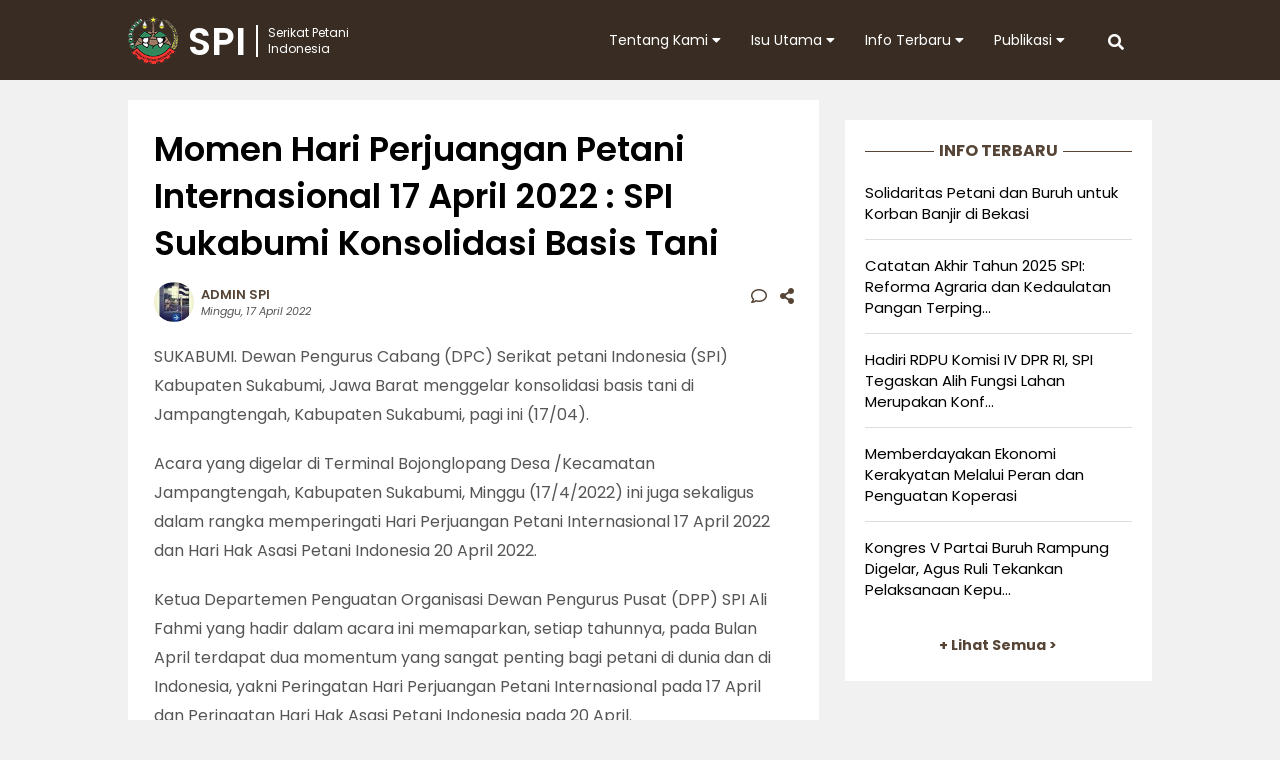

--- FILE ---
content_type: text/html; charset=UTF-8
request_url: https://spi.or.id/momen-hari-perjuangan-petani-internasional-17-april-2022-spi-sukabumi-konsolidasi-basis-tani/
body_size: 15490
content:
<!DOCTYPE html>
<html>
<head>
	<meta http-equiv="X-UA-Compatible" content="IE=edge,chrome=1">
	<meta name="viewport" content="width=device-width, initial-scale=1, maximum-scale=1">
	<!-- leave this for stats -->
	<link rel="profile" href="http://gmpg.org/xfn/11" />
	<link rel="stylesheet" type="text/css" href="https://spi.or.id/wp-content/themes/petani-v2/style.css"/>
	<link rel="stylesheet" type="text/css" href="https://spi.or.id/wp-content/themes/petani-v2/fontawesome/css/all.min.css">
	<link rel="stylesheet" href="https://fonts.googleapis.com/css2?family=Poppins:ital,wght@0,300;0,400;0,600;0,700;1,300;1,400;1,600;1,700&display=swap">	
	<meta name='robots' content='index, follow, max-image-preview:large, max-snippet:-1, max-video-preview:-1' />

	<!-- This site is optimized with the Yoast SEO plugin v26.8 - https://yoast.com/product/yoast-seo-wordpress/ -->
	<title>Momen Hari Perjuangan Petani Internasional 17 April 2022 : SPI Sukabumi Konsolidasi Basis Tani - Serikat Petani Indonesia</title>
	<link rel="canonical" href="https://spi.or.id/momen-hari-perjuangan-petani-internasional-17-april-2022-spi-sukabumi-konsolidasi-basis-tani/" />
	<meta property="og:locale" content="id_ID" />
	<meta property="og:type" content="article" />
	<meta property="og:title" content="Momen Hari Perjuangan Petani Internasional 17 April 2022 : SPI Sukabumi Konsolidasi Basis Tani - Serikat Petani Indonesia" />
	<meta property="og:description" content="SUKABUMI. Dewan Pengurus Cabang (DPC) Serikat petani Indonesia (SPI) Kabupaten Sukabumi, Jawa Barat menggelar konsolidasi basis tani di Jampangtengah, Kabupaten Sukabumi, pagi ini (17/04). Acara yang digelar di Terminal Bojonglopang Desa /Kecamatan Jampangtengah, Kabupaten Sukabumi, Minggu (17/4/2022) ini juga sekaligus dalam rangka memperingati Hari Perjuangan Petani Internasional 17 April 2022 dan Hari Hak Asasi Petani [&hellip;]" />
	<meta property="og:url" content="https://spi.or.id/momen-hari-perjuangan-petani-internasional-17-april-2022-spi-sukabumi-konsolidasi-basis-tani/" />
	<meta property="og:site_name" content="Serikat Petani Indonesia" />
	<meta property="article:publisher" content="https://www.facebook.com/serikat.petani.indonesia/" />
	<meta property="article:published_time" content="2022-04-17T04:17:00+00:00" />
	<meta property="article:modified_time" content="2022-04-18T05:13:46+00:00" />
	<meta property="og:image" content="https://spi.or.id/wp-content/uploads/2022/04/WhatsApp-Image-2022-04-17-at-7.59.00-PM.jpeg" />
	<meta property="og:image:width" content="1600" />
	<meta property="og:image:height" content="1200" />
	<meta property="og:image:type" content="image/jpeg" />
	<meta name="author" content="admin SPI" />
	<meta name="twitter:card" content="summary_large_image" />
	<meta name="twitter:creator" content="@spipetani" />
	<meta name="twitter:site" content="@spipetani" />
	<meta name="twitter:label1" content="Ditulis oleh" />
	<meta name="twitter:data1" content="admin SPI" />
	<meta name="twitter:label2" content="Estimasi waktu membaca" />
	<meta name="twitter:data2" content="3 menit" />
	<script type="application/ld+json" class="yoast-schema-graph">{"@context":"https://schema.org","@graph":[{"@type":"Article","@id":"https://spi.or.id/momen-hari-perjuangan-petani-internasional-17-april-2022-spi-sukabumi-konsolidasi-basis-tani/#article","isPartOf":{"@id":"https://spi.or.id/momen-hari-perjuangan-petani-internasional-17-april-2022-spi-sukabumi-konsolidasi-basis-tani/"},"author":{"name":"admin SPI","@id":"https://spi.or.id/#/schema/person/2dee724d76b5db0dbf197a6a1357c5c7"},"headline":"Momen Hari Perjuangan Petani Internasional 17 April 2022 : SPI Sukabumi Konsolidasi Basis Tani","datePublished":"2022-04-17T04:17:00+00:00","dateModified":"2022-04-18T05:13:46+00:00","mainEntityOfPage":{"@id":"https://spi.or.id/momen-hari-perjuangan-petani-internasional-17-april-2022-spi-sukabumi-konsolidasi-basis-tani/"},"wordCount":370,"commentCount":0,"publisher":{"@id":"https://spi.or.id/#organization"},"image":{"@id":"https://spi.or.id/momen-hari-perjuangan-petani-internasional-17-april-2022-spi-sukabumi-konsolidasi-basis-tani/#primaryimage"},"thumbnailUrl":"https://spi.or.id/wp-content/uploads/2022/04/WhatsApp-Image-2022-04-17-at-7.59.00-PM.jpeg","articleSection":["Artikel"],"inLanguage":"id","potentialAction":[{"@type":"CommentAction","name":"Comment","target":["https://spi.or.id/momen-hari-perjuangan-petani-internasional-17-april-2022-spi-sukabumi-konsolidasi-basis-tani/#respond"]}]},{"@type":"WebPage","@id":"https://spi.or.id/momen-hari-perjuangan-petani-internasional-17-april-2022-spi-sukabumi-konsolidasi-basis-tani/","url":"https://spi.or.id/momen-hari-perjuangan-petani-internasional-17-april-2022-spi-sukabumi-konsolidasi-basis-tani/","name":"Momen Hari Perjuangan Petani Internasional 17 April 2022 : SPI Sukabumi Konsolidasi Basis Tani - Serikat Petani Indonesia","isPartOf":{"@id":"https://spi.or.id/#website"},"primaryImageOfPage":{"@id":"https://spi.or.id/momen-hari-perjuangan-petani-internasional-17-april-2022-spi-sukabumi-konsolidasi-basis-tani/#primaryimage"},"image":{"@id":"https://spi.or.id/momen-hari-perjuangan-petani-internasional-17-april-2022-spi-sukabumi-konsolidasi-basis-tani/#primaryimage"},"thumbnailUrl":"https://spi.or.id/wp-content/uploads/2022/04/WhatsApp-Image-2022-04-17-at-7.59.00-PM.jpeg","datePublished":"2022-04-17T04:17:00+00:00","dateModified":"2022-04-18T05:13:46+00:00","breadcrumb":{"@id":"https://spi.or.id/momen-hari-perjuangan-petani-internasional-17-april-2022-spi-sukabumi-konsolidasi-basis-tani/#breadcrumb"},"inLanguage":"id","potentialAction":[{"@type":"ReadAction","target":["https://spi.or.id/momen-hari-perjuangan-petani-internasional-17-april-2022-spi-sukabumi-konsolidasi-basis-tani/"]}]},{"@type":"ImageObject","inLanguage":"id","@id":"https://spi.or.id/momen-hari-perjuangan-petani-internasional-17-april-2022-spi-sukabumi-konsolidasi-basis-tani/#primaryimage","url":"https://spi.or.id/wp-content/uploads/2022/04/WhatsApp-Image-2022-04-17-at-7.59.00-PM.jpeg","contentUrl":"https://spi.or.id/wp-content/uploads/2022/04/WhatsApp-Image-2022-04-17-at-7.59.00-PM.jpeg","width":1600,"height":1200},{"@type":"BreadcrumbList","@id":"https://spi.or.id/momen-hari-perjuangan-petani-internasional-17-april-2022-spi-sukabumi-konsolidasi-basis-tani/#breadcrumb","itemListElement":[{"@type":"ListItem","position":1,"name":"Home","item":"https://spi.or.id/"},{"@type":"ListItem","position":2,"name":"Momen Hari Perjuangan Petani Internasional 17 April 2022 : SPI Sukabumi Konsolidasi Basis Tani"}]},{"@type":"WebSite","@id":"https://spi.or.id/#website","url":"https://spi.or.id/","name":"Serikat Petani Indonesia","description":"","publisher":{"@id":"https://spi.or.id/#organization"},"potentialAction":[{"@type":"SearchAction","target":{"@type":"EntryPoint","urlTemplate":"https://spi.or.id/?s={search_term_string}"},"query-input":{"@type":"PropertyValueSpecification","valueRequired":true,"valueName":"search_term_string"}}],"inLanguage":"id"},{"@type":"Organization","@id":"https://spi.or.id/#organization","name":"Serikat Petani Indonesia","url":"https://spi.or.id/","logo":{"@type":"ImageObject","inLanguage":"id","@id":"https://spi.or.id/#/schema/logo/image/","url":"https://spi.or.id/wp-content/uploads/2015/09/logo-spi-400x400-sq.jpg","contentUrl":"https://spi.or.id/wp-content/uploads/2015/09/logo-spi-400x400-sq.jpg","width":400,"height":400,"caption":"Serikat Petani Indonesia"},"image":{"@id":"https://spi.or.id/#/schema/logo/image/"},"sameAs":["https://www.facebook.com/serikat.petani.indonesia/","https://x.com/spipetani","http://instagram.com/spipetani","https://www.youtube.com/user/dokumentasiSPI"]},{"@type":"Person","@id":"https://spi.or.id/#/schema/person/2dee724d76b5db0dbf197a6a1357c5c7","name":"admin SPI","image":{"@type":"ImageObject","inLanguage":"id","@id":"https://spi.or.id/#/schema/person/image/","url":"https://secure.gravatar.com/avatar/b9a5caf784afa7e01a973de79a70e2015e2806f16f4685cbdf664ed60d492256?s=96&d=mm&r=g","contentUrl":"https://secure.gravatar.com/avatar/b9a5caf784afa7e01a973de79a70e2015e2806f16f4685cbdf664ed60d492256?s=96&d=mm&r=g","caption":"admin SPI"},"sameAs":["https://spi.or.id"],"url":"https://spi.or.id/author/adied/"}]}</script>
	<!-- / Yoast SEO plugin. -->


<link rel="alternate" title="oEmbed (JSON)" type="application/json+oembed" href="https://spi.or.id/wp-json/oembed/1.0/embed?url=https%3A%2F%2Fspi.or.id%2Fmomen-hari-perjuangan-petani-internasional-17-april-2022-spi-sukabumi-konsolidasi-basis-tani%2F" />
<link rel="alternate" title="oEmbed (XML)" type="text/xml+oembed" href="https://spi.or.id/wp-json/oembed/1.0/embed?url=https%3A%2F%2Fspi.or.id%2Fmomen-hari-perjuangan-petani-internasional-17-april-2022-spi-sukabumi-konsolidasi-basis-tani%2F&#038;format=xml" />
<style id='wp-img-auto-sizes-contain-inline-css' type='text/css'>
img:is([sizes=auto i],[sizes^="auto," i]){contain-intrinsic-size:3000px 1500px}
/*# sourceURL=wp-img-auto-sizes-contain-inline-css */
</style>
<style id='wp-block-library-inline-css' type='text/css'>
:root{--wp-block-synced-color:#7a00df;--wp-block-synced-color--rgb:122,0,223;--wp-bound-block-color:var(--wp-block-synced-color);--wp-editor-canvas-background:#ddd;--wp-admin-theme-color:#007cba;--wp-admin-theme-color--rgb:0,124,186;--wp-admin-theme-color-darker-10:#006ba1;--wp-admin-theme-color-darker-10--rgb:0,107,160.5;--wp-admin-theme-color-darker-20:#005a87;--wp-admin-theme-color-darker-20--rgb:0,90,135;--wp-admin-border-width-focus:2px}@media (min-resolution:192dpi){:root{--wp-admin-border-width-focus:1.5px}}.wp-element-button{cursor:pointer}:root .has-very-light-gray-background-color{background-color:#eee}:root .has-very-dark-gray-background-color{background-color:#313131}:root .has-very-light-gray-color{color:#eee}:root .has-very-dark-gray-color{color:#313131}:root .has-vivid-green-cyan-to-vivid-cyan-blue-gradient-background{background:linear-gradient(135deg,#00d084,#0693e3)}:root .has-purple-crush-gradient-background{background:linear-gradient(135deg,#34e2e4,#4721fb 50%,#ab1dfe)}:root .has-hazy-dawn-gradient-background{background:linear-gradient(135deg,#faaca8,#dad0ec)}:root .has-subdued-olive-gradient-background{background:linear-gradient(135deg,#fafae1,#67a671)}:root .has-atomic-cream-gradient-background{background:linear-gradient(135deg,#fdd79a,#004a59)}:root .has-nightshade-gradient-background{background:linear-gradient(135deg,#330968,#31cdcf)}:root .has-midnight-gradient-background{background:linear-gradient(135deg,#020381,#2874fc)}:root{--wp--preset--font-size--normal:16px;--wp--preset--font-size--huge:42px}.has-regular-font-size{font-size:1em}.has-larger-font-size{font-size:2.625em}.has-normal-font-size{font-size:var(--wp--preset--font-size--normal)}.has-huge-font-size{font-size:var(--wp--preset--font-size--huge)}.has-text-align-center{text-align:center}.has-text-align-left{text-align:left}.has-text-align-right{text-align:right}.has-fit-text{white-space:nowrap!important}#end-resizable-editor-section{display:none}.aligncenter{clear:both}.items-justified-left{justify-content:flex-start}.items-justified-center{justify-content:center}.items-justified-right{justify-content:flex-end}.items-justified-space-between{justify-content:space-between}.screen-reader-text{border:0;clip-path:inset(50%);height:1px;margin:-1px;overflow:hidden;padding:0;position:absolute;width:1px;word-wrap:normal!important}.screen-reader-text:focus{background-color:#ddd;clip-path:none;color:#444;display:block;font-size:1em;height:auto;left:5px;line-height:normal;padding:15px 23px 14px;text-decoration:none;top:5px;width:auto;z-index:100000}html :where(.has-border-color){border-style:solid}html :where([style*=border-top-color]){border-top-style:solid}html :where([style*=border-right-color]){border-right-style:solid}html :where([style*=border-bottom-color]){border-bottom-style:solid}html :where([style*=border-left-color]){border-left-style:solid}html :where([style*=border-width]){border-style:solid}html :where([style*=border-top-width]){border-top-style:solid}html :where([style*=border-right-width]){border-right-style:solid}html :where([style*=border-bottom-width]){border-bottom-style:solid}html :where([style*=border-left-width]){border-left-style:solid}html :where(img[class*=wp-image-]){height:auto;max-width:100%}:where(figure){margin:0 0 1em}html :where(.is-position-sticky){--wp-admin--admin-bar--position-offset:var(--wp-admin--admin-bar--height,0px)}@media screen and (max-width:600px){html :where(.is-position-sticky){--wp-admin--admin-bar--position-offset:0px}}

/*# sourceURL=wp-block-library-inline-css */
</style><style id='wp-block-image-inline-css' type='text/css'>
.wp-block-image>a,.wp-block-image>figure>a{display:inline-block}.wp-block-image img{box-sizing:border-box;height:auto;max-width:100%;vertical-align:bottom}@media not (prefers-reduced-motion){.wp-block-image img.hide{visibility:hidden}.wp-block-image img.show{animation:show-content-image .4s}}.wp-block-image[style*=border-radius] img,.wp-block-image[style*=border-radius]>a{border-radius:inherit}.wp-block-image.has-custom-border img{box-sizing:border-box}.wp-block-image.aligncenter{text-align:center}.wp-block-image.alignfull>a,.wp-block-image.alignwide>a{width:100%}.wp-block-image.alignfull img,.wp-block-image.alignwide img{height:auto;width:100%}.wp-block-image .aligncenter,.wp-block-image .alignleft,.wp-block-image .alignright,.wp-block-image.aligncenter,.wp-block-image.alignleft,.wp-block-image.alignright{display:table}.wp-block-image .aligncenter>figcaption,.wp-block-image .alignleft>figcaption,.wp-block-image .alignright>figcaption,.wp-block-image.aligncenter>figcaption,.wp-block-image.alignleft>figcaption,.wp-block-image.alignright>figcaption{caption-side:bottom;display:table-caption}.wp-block-image .alignleft{float:left;margin:.5em 1em .5em 0}.wp-block-image .alignright{float:right;margin:.5em 0 .5em 1em}.wp-block-image .aligncenter{margin-left:auto;margin-right:auto}.wp-block-image :where(figcaption){margin-bottom:1em;margin-top:.5em}.wp-block-image.is-style-circle-mask img{border-radius:9999px}@supports ((-webkit-mask-image:none) or (mask-image:none)) or (-webkit-mask-image:none){.wp-block-image.is-style-circle-mask img{border-radius:0;-webkit-mask-image:url('data:image/svg+xml;utf8,<svg viewBox="0 0 100 100" xmlns="http://www.w3.org/2000/svg"><circle cx="50" cy="50" r="50"/></svg>');mask-image:url('data:image/svg+xml;utf8,<svg viewBox="0 0 100 100" xmlns="http://www.w3.org/2000/svg"><circle cx="50" cy="50" r="50"/></svg>');mask-mode:alpha;-webkit-mask-position:center;mask-position:center;-webkit-mask-repeat:no-repeat;mask-repeat:no-repeat;-webkit-mask-size:contain;mask-size:contain}}:root :where(.wp-block-image.is-style-rounded img,.wp-block-image .is-style-rounded img){border-radius:9999px}.wp-block-image figure{margin:0}.wp-lightbox-container{display:flex;flex-direction:column;position:relative}.wp-lightbox-container img{cursor:zoom-in}.wp-lightbox-container img:hover+button{opacity:1}.wp-lightbox-container button{align-items:center;backdrop-filter:blur(16px) saturate(180%);background-color:#5a5a5a40;border:none;border-radius:4px;cursor:zoom-in;display:flex;height:20px;justify-content:center;opacity:0;padding:0;position:absolute;right:16px;text-align:center;top:16px;width:20px;z-index:100}@media not (prefers-reduced-motion){.wp-lightbox-container button{transition:opacity .2s ease}}.wp-lightbox-container button:focus-visible{outline:3px auto #5a5a5a40;outline:3px auto -webkit-focus-ring-color;outline-offset:3px}.wp-lightbox-container button:hover{cursor:pointer;opacity:1}.wp-lightbox-container button:focus{opacity:1}.wp-lightbox-container button:focus,.wp-lightbox-container button:hover,.wp-lightbox-container button:not(:hover):not(:active):not(.has-background){background-color:#5a5a5a40;border:none}.wp-lightbox-overlay{box-sizing:border-box;cursor:zoom-out;height:100vh;left:0;overflow:hidden;position:fixed;top:0;visibility:hidden;width:100%;z-index:100000}.wp-lightbox-overlay .close-button{align-items:center;cursor:pointer;display:flex;justify-content:center;min-height:40px;min-width:40px;padding:0;position:absolute;right:calc(env(safe-area-inset-right) + 16px);top:calc(env(safe-area-inset-top) + 16px);z-index:5000000}.wp-lightbox-overlay .close-button:focus,.wp-lightbox-overlay .close-button:hover,.wp-lightbox-overlay .close-button:not(:hover):not(:active):not(.has-background){background:none;border:none}.wp-lightbox-overlay .lightbox-image-container{height:var(--wp--lightbox-container-height);left:50%;overflow:hidden;position:absolute;top:50%;transform:translate(-50%,-50%);transform-origin:top left;width:var(--wp--lightbox-container-width);z-index:9999999999}.wp-lightbox-overlay .wp-block-image{align-items:center;box-sizing:border-box;display:flex;height:100%;justify-content:center;margin:0;position:relative;transform-origin:0 0;width:100%;z-index:3000000}.wp-lightbox-overlay .wp-block-image img{height:var(--wp--lightbox-image-height);min-height:var(--wp--lightbox-image-height);min-width:var(--wp--lightbox-image-width);width:var(--wp--lightbox-image-width)}.wp-lightbox-overlay .wp-block-image figcaption{display:none}.wp-lightbox-overlay button{background:none;border:none}.wp-lightbox-overlay .scrim{background-color:#fff;height:100%;opacity:.9;position:absolute;width:100%;z-index:2000000}.wp-lightbox-overlay.active{visibility:visible}@media not (prefers-reduced-motion){.wp-lightbox-overlay.active{animation:turn-on-visibility .25s both}.wp-lightbox-overlay.active img{animation:turn-on-visibility .35s both}.wp-lightbox-overlay.show-closing-animation:not(.active){animation:turn-off-visibility .35s both}.wp-lightbox-overlay.show-closing-animation:not(.active) img{animation:turn-off-visibility .25s both}.wp-lightbox-overlay.zoom.active{animation:none;opacity:1;visibility:visible}.wp-lightbox-overlay.zoom.active .lightbox-image-container{animation:lightbox-zoom-in .4s}.wp-lightbox-overlay.zoom.active .lightbox-image-container img{animation:none}.wp-lightbox-overlay.zoom.active .scrim{animation:turn-on-visibility .4s forwards}.wp-lightbox-overlay.zoom.show-closing-animation:not(.active){animation:none}.wp-lightbox-overlay.zoom.show-closing-animation:not(.active) .lightbox-image-container{animation:lightbox-zoom-out .4s}.wp-lightbox-overlay.zoom.show-closing-animation:not(.active) .lightbox-image-container img{animation:none}.wp-lightbox-overlay.zoom.show-closing-animation:not(.active) .scrim{animation:turn-off-visibility .4s forwards}}@keyframes show-content-image{0%{visibility:hidden}99%{visibility:hidden}to{visibility:visible}}@keyframes turn-on-visibility{0%{opacity:0}to{opacity:1}}@keyframes turn-off-visibility{0%{opacity:1;visibility:visible}99%{opacity:0;visibility:visible}to{opacity:0;visibility:hidden}}@keyframes lightbox-zoom-in{0%{transform:translate(calc((-100vw + var(--wp--lightbox-scrollbar-width))/2 + var(--wp--lightbox-initial-left-position)),calc(-50vh + var(--wp--lightbox-initial-top-position))) scale(var(--wp--lightbox-scale))}to{transform:translate(-50%,-50%) scale(1)}}@keyframes lightbox-zoom-out{0%{transform:translate(-50%,-50%) scale(1);visibility:visible}99%{visibility:visible}to{transform:translate(calc((-100vw + var(--wp--lightbox-scrollbar-width))/2 + var(--wp--lightbox-initial-left-position)),calc(-50vh + var(--wp--lightbox-initial-top-position))) scale(var(--wp--lightbox-scale));visibility:hidden}}
/*# sourceURL=https://spi.or.id/wp-includes/blocks/image/style.min.css */
</style>
<style id='wp-block-image-theme-inline-css' type='text/css'>
:root :where(.wp-block-image figcaption){color:#555;font-size:13px;text-align:center}.is-dark-theme :root :where(.wp-block-image figcaption){color:#ffffffa6}.wp-block-image{margin:0 0 1em}
/*# sourceURL=https://spi.or.id/wp-includes/blocks/image/theme.min.css */
</style>
<style id='global-styles-inline-css' type='text/css'>
:root{--wp--preset--aspect-ratio--square: 1;--wp--preset--aspect-ratio--4-3: 4/3;--wp--preset--aspect-ratio--3-4: 3/4;--wp--preset--aspect-ratio--3-2: 3/2;--wp--preset--aspect-ratio--2-3: 2/3;--wp--preset--aspect-ratio--16-9: 16/9;--wp--preset--aspect-ratio--9-16: 9/16;--wp--preset--color--black: #000000;--wp--preset--color--cyan-bluish-gray: #abb8c3;--wp--preset--color--white: #ffffff;--wp--preset--color--pale-pink: #f78da7;--wp--preset--color--vivid-red: #cf2e2e;--wp--preset--color--luminous-vivid-orange: #ff6900;--wp--preset--color--luminous-vivid-amber: #fcb900;--wp--preset--color--light-green-cyan: #7bdcb5;--wp--preset--color--vivid-green-cyan: #00d084;--wp--preset--color--pale-cyan-blue: #8ed1fc;--wp--preset--color--vivid-cyan-blue: #0693e3;--wp--preset--color--vivid-purple: #9b51e0;--wp--preset--gradient--vivid-cyan-blue-to-vivid-purple: linear-gradient(135deg,rgb(6,147,227) 0%,rgb(155,81,224) 100%);--wp--preset--gradient--light-green-cyan-to-vivid-green-cyan: linear-gradient(135deg,rgb(122,220,180) 0%,rgb(0,208,130) 100%);--wp--preset--gradient--luminous-vivid-amber-to-luminous-vivid-orange: linear-gradient(135deg,rgb(252,185,0) 0%,rgb(255,105,0) 100%);--wp--preset--gradient--luminous-vivid-orange-to-vivid-red: linear-gradient(135deg,rgb(255,105,0) 0%,rgb(207,46,46) 100%);--wp--preset--gradient--very-light-gray-to-cyan-bluish-gray: linear-gradient(135deg,rgb(238,238,238) 0%,rgb(169,184,195) 100%);--wp--preset--gradient--cool-to-warm-spectrum: linear-gradient(135deg,rgb(74,234,220) 0%,rgb(151,120,209) 20%,rgb(207,42,186) 40%,rgb(238,44,130) 60%,rgb(251,105,98) 80%,rgb(254,248,76) 100%);--wp--preset--gradient--blush-light-purple: linear-gradient(135deg,rgb(255,206,236) 0%,rgb(152,150,240) 100%);--wp--preset--gradient--blush-bordeaux: linear-gradient(135deg,rgb(254,205,165) 0%,rgb(254,45,45) 50%,rgb(107,0,62) 100%);--wp--preset--gradient--luminous-dusk: linear-gradient(135deg,rgb(255,203,112) 0%,rgb(199,81,192) 50%,rgb(65,88,208) 100%);--wp--preset--gradient--pale-ocean: linear-gradient(135deg,rgb(255,245,203) 0%,rgb(182,227,212) 50%,rgb(51,167,181) 100%);--wp--preset--gradient--electric-grass: linear-gradient(135deg,rgb(202,248,128) 0%,rgb(113,206,126) 100%);--wp--preset--gradient--midnight: linear-gradient(135deg,rgb(2,3,129) 0%,rgb(40,116,252) 100%);--wp--preset--font-size--small: 13px;--wp--preset--font-size--medium: 20px;--wp--preset--font-size--large: 36px;--wp--preset--font-size--x-large: 42px;--wp--preset--spacing--20: 0.44rem;--wp--preset--spacing--30: 0.67rem;--wp--preset--spacing--40: 1rem;--wp--preset--spacing--50: 1.5rem;--wp--preset--spacing--60: 2.25rem;--wp--preset--spacing--70: 3.38rem;--wp--preset--spacing--80: 5.06rem;--wp--preset--shadow--natural: 6px 6px 9px rgba(0, 0, 0, 0.2);--wp--preset--shadow--deep: 12px 12px 50px rgba(0, 0, 0, 0.4);--wp--preset--shadow--sharp: 6px 6px 0px rgba(0, 0, 0, 0.2);--wp--preset--shadow--outlined: 6px 6px 0px -3px rgb(255, 255, 255), 6px 6px rgb(0, 0, 0);--wp--preset--shadow--crisp: 6px 6px 0px rgb(0, 0, 0);}:where(.is-layout-flex){gap: 0.5em;}:where(.is-layout-grid){gap: 0.5em;}body .is-layout-flex{display: flex;}.is-layout-flex{flex-wrap: wrap;align-items: center;}.is-layout-flex > :is(*, div){margin: 0;}body .is-layout-grid{display: grid;}.is-layout-grid > :is(*, div){margin: 0;}:where(.wp-block-columns.is-layout-flex){gap: 2em;}:where(.wp-block-columns.is-layout-grid){gap: 2em;}:where(.wp-block-post-template.is-layout-flex){gap: 1.25em;}:where(.wp-block-post-template.is-layout-grid){gap: 1.25em;}.has-black-color{color: var(--wp--preset--color--black) !important;}.has-cyan-bluish-gray-color{color: var(--wp--preset--color--cyan-bluish-gray) !important;}.has-white-color{color: var(--wp--preset--color--white) !important;}.has-pale-pink-color{color: var(--wp--preset--color--pale-pink) !important;}.has-vivid-red-color{color: var(--wp--preset--color--vivid-red) !important;}.has-luminous-vivid-orange-color{color: var(--wp--preset--color--luminous-vivid-orange) !important;}.has-luminous-vivid-amber-color{color: var(--wp--preset--color--luminous-vivid-amber) !important;}.has-light-green-cyan-color{color: var(--wp--preset--color--light-green-cyan) !important;}.has-vivid-green-cyan-color{color: var(--wp--preset--color--vivid-green-cyan) !important;}.has-pale-cyan-blue-color{color: var(--wp--preset--color--pale-cyan-blue) !important;}.has-vivid-cyan-blue-color{color: var(--wp--preset--color--vivid-cyan-blue) !important;}.has-vivid-purple-color{color: var(--wp--preset--color--vivid-purple) !important;}.has-black-background-color{background-color: var(--wp--preset--color--black) !important;}.has-cyan-bluish-gray-background-color{background-color: var(--wp--preset--color--cyan-bluish-gray) !important;}.has-white-background-color{background-color: var(--wp--preset--color--white) !important;}.has-pale-pink-background-color{background-color: var(--wp--preset--color--pale-pink) !important;}.has-vivid-red-background-color{background-color: var(--wp--preset--color--vivid-red) !important;}.has-luminous-vivid-orange-background-color{background-color: var(--wp--preset--color--luminous-vivid-orange) !important;}.has-luminous-vivid-amber-background-color{background-color: var(--wp--preset--color--luminous-vivid-amber) !important;}.has-light-green-cyan-background-color{background-color: var(--wp--preset--color--light-green-cyan) !important;}.has-vivid-green-cyan-background-color{background-color: var(--wp--preset--color--vivid-green-cyan) !important;}.has-pale-cyan-blue-background-color{background-color: var(--wp--preset--color--pale-cyan-blue) !important;}.has-vivid-cyan-blue-background-color{background-color: var(--wp--preset--color--vivid-cyan-blue) !important;}.has-vivid-purple-background-color{background-color: var(--wp--preset--color--vivid-purple) !important;}.has-black-border-color{border-color: var(--wp--preset--color--black) !important;}.has-cyan-bluish-gray-border-color{border-color: var(--wp--preset--color--cyan-bluish-gray) !important;}.has-white-border-color{border-color: var(--wp--preset--color--white) !important;}.has-pale-pink-border-color{border-color: var(--wp--preset--color--pale-pink) !important;}.has-vivid-red-border-color{border-color: var(--wp--preset--color--vivid-red) !important;}.has-luminous-vivid-orange-border-color{border-color: var(--wp--preset--color--luminous-vivid-orange) !important;}.has-luminous-vivid-amber-border-color{border-color: var(--wp--preset--color--luminous-vivid-amber) !important;}.has-light-green-cyan-border-color{border-color: var(--wp--preset--color--light-green-cyan) !important;}.has-vivid-green-cyan-border-color{border-color: var(--wp--preset--color--vivid-green-cyan) !important;}.has-pale-cyan-blue-border-color{border-color: var(--wp--preset--color--pale-cyan-blue) !important;}.has-vivid-cyan-blue-border-color{border-color: var(--wp--preset--color--vivid-cyan-blue) !important;}.has-vivid-purple-border-color{border-color: var(--wp--preset--color--vivid-purple) !important;}.has-vivid-cyan-blue-to-vivid-purple-gradient-background{background: var(--wp--preset--gradient--vivid-cyan-blue-to-vivid-purple) !important;}.has-light-green-cyan-to-vivid-green-cyan-gradient-background{background: var(--wp--preset--gradient--light-green-cyan-to-vivid-green-cyan) !important;}.has-luminous-vivid-amber-to-luminous-vivid-orange-gradient-background{background: var(--wp--preset--gradient--luminous-vivid-amber-to-luminous-vivid-orange) !important;}.has-luminous-vivid-orange-to-vivid-red-gradient-background{background: var(--wp--preset--gradient--luminous-vivid-orange-to-vivid-red) !important;}.has-very-light-gray-to-cyan-bluish-gray-gradient-background{background: var(--wp--preset--gradient--very-light-gray-to-cyan-bluish-gray) !important;}.has-cool-to-warm-spectrum-gradient-background{background: var(--wp--preset--gradient--cool-to-warm-spectrum) !important;}.has-blush-light-purple-gradient-background{background: var(--wp--preset--gradient--blush-light-purple) !important;}.has-blush-bordeaux-gradient-background{background: var(--wp--preset--gradient--blush-bordeaux) !important;}.has-luminous-dusk-gradient-background{background: var(--wp--preset--gradient--luminous-dusk) !important;}.has-pale-ocean-gradient-background{background: var(--wp--preset--gradient--pale-ocean) !important;}.has-electric-grass-gradient-background{background: var(--wp--preset--gradient--electric-grass) !important;}.has-midnight-gradient-background{background: var(--wp--preset--gradient--midnight) !important;}.has-small-font-size{font-size: var(--wp--preset--font-size--small) !important;}.has-medium-font-size{font-size: var(--wp--preset--font-size--medium) !important;}.has-large-font-size{font-size: var(--wp--preset--font-size--large) !important;}.has-x-large-font-size{font-size: var(--wp--preset--font-size--x-large) !important;}
/*# sourceURL=global-styles-inline-css */
</style>

<style id='classic-theme-styles-inline-css' type='text/css'>
/*! This file is auto-generated */
.wp-block-button__link{color:#fff;background-color:#32373c;border-radius:9999px;box-shadow:none;text-decoration:none;padding:calc(.667em + 2px) calc(1.333em + 2px);font-size:1.125em}.wp-block-file__button{background:#32373c;color:#fff;text-decoration:none}
/*# sourceURL=/wp-includes/css/classic-themes.min.css */
</style>
<link rel='stylesheet' id='wp-block-paragraph-css' href='https://spi.or.id/wp-includes/blocks/paragraph/style.min.css?ver=6.9' type='text/css' media='all' />
<link rel="https://api.w.org/" href="https://spi.or.id/wp-json/" /><link rel="alternate" title="JSON" type="application/json" href="https://spi.or.id/wp-json/wp/v2/posts/13590" /><link rel="icon" href="https://spi.or.id/wp-content/uploads/2015/09/cropped-logo-spi-400x400-sq-150x150.jpg" sizes="32x32" />
<link rel="icon" href="https://spi.or.id/wp-content/uploads/2015/09/cropped-logo-spi-400x400-sq-300x300.jpg" sizes="192x192" />
<link rel="apple-touch-icon" href="https://spi.or.id/wp-content/uploads/2015/09/cropped-logo-spi-400x400-sq-300x300.jpg" />
<meta name="msapplication-TileImage" content="https://spi.or.id/wp-content/uploads/2015/09/cropped-logo-spi-400x400-sq-300x300.jpg" />
	<script type="text/javascript">
		function showhide(toggle) {
			var elementmode = document.getElementById(toggle).style;
			elementmode.display = (!elementmode.display) ? 'none' : '';
		}
		function openclose(toggle) { showhide(toggle); }
	</script>
</head>
<body>
<div id="jwp-head" class="header">
	<div class="header-inner">
		<div class="header-mobile-menu">
			<a href="javascript:openclose('toggle2');"><i class="fas fa-bars"></i></a>
		</div>

		<div class="header-logo">
			<a href="https://spi.or.id">
				<div class="header-logo-img">
					<img src="https://spi.or.id/wp-content/themes/petani-v2/img/icon-spi.png">SPI
				</div>
				<div class="header-logo-text">
					Serikat Petani<br />Indonesia
				</div>
			</a>
		</div>
		
		<div class="header-search">
			<a href="javascript:openclose('toggle1');"><i class="fas fa-search"></i></a>
		</div>
		<div class="header-menu-desktop">
			<nav id="primary_nav_wrap">
				<ul>
					<li><a href="#">Tentang Kami <i class="fa fa-caret-down"></i></a>
						<ul>
							<li class="page_item page-item-2"><a href="https://spi.or.id/tentang-kami/organsasi/">Profil Organisasi</a></li>
<li class="page_item page-item-3"><a href="https://spi.or.id/tentang-kami/program/">Program &#038; Kegiatan</a></li>
<li class="page_item page-item-4"><a href="https://spi.or.id/tentang-kami/kontak/">Kantor Pusat</a></li>
<li class="page_item page-item-5"><a href="https://spi.or.id/tentang-kami/jaringan/">Kontak Wilayah</a></li>
<li class="page_item page-item-13"><a href="https://spi.or.id/tentang-kami/redaksi/">Susunan Redaksi</a></li>
						</ul>
					</li>
					<li><a href="#">Isu Utama <i class="fa fa-caret-down"></i></a>
						<ul>
							<li class="page_item page-item-280"><a href="https://spi.or.id/isu-utama/anti-neoliberalisme/">Anti Neoliberalisme</a></li>
<li class="page_item page-item-297 page_item_has_children"><a href="https://spi.or.id/isu-utama/hak-asasi-petani/">Hak Asasi Petani</a>
<ul class='children'>
	<li class="page_item page-item-10431"><a href="https://spi.or.id/isu-utama/hak-asasi-petani/deklarasi-pbb-tentang-hak-asasi-petani-dan-masyarakat-yang-bekerja-di-pedesaan/">Deklarasi PBB tentang Hak Asasi Petani dan Rakyat yang Bekerja di Pedesaan (UNDROP)</a></li>
</ul>
</li>
<li class="page_item page-item-282"><a href="https://spi.or.id/isu-utama/kedaulatan-pangan/">Kedaulatan Pangan</a></li>
<li class="page_item page-item-10427 page_item_has_children"><a href="https://spi.or.id/isu-utama/koperasi/">Koperasi</a>
<ul class='children'>
	<li class="page_item page-item-10429"><a href="https://spi.or.id/isu-utama/koperasi/koperasi-petani-indonesia/">Koperasi Petani Indonesia</a></li>
</ul>
</li>
<li class="page_item page-item-549 page_item_has_children"><a href="https://spi.or.id/isu-utama/pertanian-agroekologis/">Pertanian Agroekologis</a>
<ul class='children'>
	<li class="page_item page-item-145"><a href="https://spi.or.id/isu-utama/pertanian-agroekologis/pusdiklat-demplot/">Pusdiklat &#038; Demplot</a></li>
</ul>
</li>
<li class="page_item page-item-343"><a href="https://spi.or.id/isu-utama/reforma-agraria/">Reforma Agraria</a></li>
						</ul>
					</li>
					<li><a href="#">Info Terbaru <i class="fa fa-caret-down"></i></a>
						<ul>
								<li class="cat-item cat-item-18"><a href="https://spi.or.id/category/artikel/agenda/">Agenda</a>
</li>
	<li class="cat-item cat-item-6"><a href="https://spi.or.id/category/artikel/analisis/">Analisis</a>
</li>
	<li class="cat-item cat-item-3"><a href="https://spi.or.id/category/artikel/berita/">Berita</a>
</li>
	<li class="cat-item cat-item-15"><a href="https://spi.or.id/category/artikel/pandangan-sikap/">Pandangan Sikap</a>
</li>
	<li class="cat-item cat-item-23"><a href="https://spi.or.id/category/artikel/seruan-aksi/">Seruan Aksi</a>
</li>
	<li class="cat-item cat-item-4"><a href="https://spi.or.id/category/artikel/siaran-pers/">Siaran Pers</a>
</li>
	
						</ul>
					</li>
					<li><a href='#'>Publikasi <i class="fa fa-caret-down"></i></a>
						<ul>
								<li class="cat-item cat-item-17"><a href="https://spi.or.id/category/publikasi/buku/">Buku</a>
</li>
	<li class="cat-item cat-item-11"><a href="https://spi.or.id/category/publikasi/galeri-foto/">Galeri Foto</a>
</li>
	<li class="cat-item cat-item-84"><a href="https://spi.or.id/category/publikasi/infografis/">Infografis</a>
</li>
	<li class="cat-item cat-item-16"><a href="https://spi.or.id/category/publikasi/tabloid/">Tabloid</a>
</li>
							<li><a href="https://spi.or.id/video/">SPI TV</a></li>
							<li><a href="#">Unduh Berkas <i class="fa fa-caret-right"></i></a>
								<ul><li class="page_item page-item-38"><a href="https://spi.or.id/unduh/pdf/">Dokumen PDF</a></li>
<li class="page_item page-item-7474"><a href="https://spi.or.id/unduh/peraturan-perundangan/">Peraturan &#038; Perundangan</a></li>
</ul>
							</li>							
						</ul>
					</li>
				</ul>
			</nav>
		</div>
	</div>
	<div id="toggle1" style="display:none">
		<form class="search-form cf" role="search" method="get" action="https://spi.or.id/">
	<input type="text" name="s" onblur="if (this.value == '')
		{this.value = 'Ketikkan kata kunci...';}" onfocus="if 
		(this.value == 'Ketikkan kata kunci...')
		{this.value = '';}" value="Ketikkan kata kunci..." />
	<button type="submit">CARI</button>
</form>	</div>
	<div id="toggle2"  style="display:none">
		<div class="accordion-header">
			<ul>
				<li class="page_item page-item-2"><a href="https://spi.or.id/tentang-kami/organsasi/">Profil Organisasi</a></li>
<li class="page_item page-item-3"><a href="https://spi.or.id/tentang-kami/program/">Program &#038; Kegiatan</a></li>
<li class="page_item page-item-4"><a href="https://spi.or.id/tentang-kami/kontak/">Kantor Pusat</a></li>
<li class="page_item page-item-5"><a href="https://spi.or.id/tentang-kami/jaringan/">Kontak Wilayah</a></li>
<li class="page_item page-item-13"><a href="https://spi.or.id/tentang-kami/redaksi/">Susunan Redaksi</a></li>
					<li class="cat-item cat-item-18"><a href="https://spi.or.id/category/artikel/agenda/">Agenda</a>
</li>
	<li class="cat-item cat-item-6"><a href="https://spi.or.id/category/artikel/analisis/">Analisis</a>
</li>
	<li class="cat-item cat-item-3"><a href="https://spi.or.id/category/artikel/berita/">Berita</a>
</li>
	<li class="cat-item cat-item-15"><a href="https://spi.or.id/category/artikel/pandangan-sikap/">Pandangan Sikap</a>
</li>
	<li class="cat-item cat-item-23"><a href="https://spi.or.id/category/artikel/seruan-aksi/">Seruan Aksi</a>
</li>
	<li class="cat-item cat-item-4"><a href="https://spi.or.id/category/artikel/siaran-pers/">Siaran Pers</a>
</li>
					<li class="cat-item cat-item-17"><a href="https://spi.or.id/category/publikasi/buku/">Buku</a>
</li>
	<li class="cat-item cat-item-11"><a href="https://spi.or.id/category/publikasi/galeri-foto/">Galeri Foto</a>
</li>
	<li class="cat-item cat-item-84"><a href="https://spi.or.id/category/publikasi/infografis/">Infografis</a>
</li>
	<li class="cat-item cat-item-16"><a href="https://spi.or.id/category/publikasi/tabloid/">Tabloid</a>
</li>
			</ul>
		</div>
	</div>
</div><div class="container">
		<div class="content-blog blog-style list-post">
								<h1>Momen Hari Perjuangan Petani Internasional 17 April 2022 : SPI Sukabumi Konsolidasi Basis Tani</h1>
			<div class="post-metadata">	
	<div class="post-metadata-image">
		<img alt='' src='https://secure.gravatar.com/avatar/b9a5caf784afa7e01a973de79a70e2015e2806f16f4685cbdf664ed60d492256?s=40&#038;d=mm&#038;r=g' srcset='https://secure.gravatar.com/avatar/b9a5caf784afa7e01a973de79a70e2015e2806f16f4685cbdf664ed60d492256?s=80&#038;d=mm&#038;r=g 2x' class='avatar avatar-40 photo' height='40' width='40' decoding='async'/>	</div>
	<div class="post-metadata-text">
		<div class="post-metadata-text-left">
			<div class="post-metadata-text-left-author">
				<a href="https://spi.or.id/author/adied/" title="Pos-pos oleh admin SPI" rel="author">admin SPI</a>			</div>
			<div class="post-metadata-text-left-date">
				Minggu, 17 April 2022			</div>
		</div>
	</div>
	<div class="post-metadata-text-right">
		<a href="#respond"><i class="far fa-comment"></i></a>		<a href="#shared"><i class="fas fa-share-alt"></i></a>
	</div>
</div>			<div class="blog-entry">
				
<p>SUKABUMI. Dewan Pengurus Cabang (DPC) Serikat petani Indonesia (SPI) Kabupaten Sukabumi, Jawa Barat menggelar konsolidasi basis tani di Jampangtengah, Kabupaten Sukabumi, pagi ini (17/04).</p>



<p>Acara yang digelar di Terminal Bojonglopang Desa /Kecamatan Jampangtengah, Kabupaten Sukabumi, Minggu (17/4/2022) ini juga sekaligus dalam rangka memperingati Hari Perjuangan Petani Internasional 17 April 2022 dan Hari Hak Asasi Petani Indonesia 20 April 2022.</p>



<p>Ketua Departemen Penguatan Organisasi Dewan Pengurus Pusat (DPP) SPI Ali Fahmi yang hadir dalam acara ini memaparkan, setiap tahunnya, pada Bulan April terdapat dua momentum yang sangat penting bagi petani di dunia dan di Indonesia, yakni Peringatan Hari Perjuangan Petani Internasional pada 17 April dan Peringatan Hari Hak Asasi Petani Indonesia pada 20 April.</p>



<figure class="wp-block-image size-large"><img fetchpriority="high" decoding="async" width="800" height="600" src="https://spi.or.id/wp-content/uploads/2022/04/WhatsApp-Image-2022-04-17-at-8.02.07-PM-800x600.jpeg" alt="" class="wp-image-13593" srcset="https://spi.or.id/wp-content/uploads/2022/04/WhatsApp-Image-2022-04-17-at-8.02.07-PM-800x600.jpeg 800w, https://spi.or.id/wp-content/uploads/2022/04/WhatsApp-Image-2022-04-17-at-8.02.07-PM-300x225.jpeg 300w, https://spi.or.id/wp-content/uploads/2022/04/WhatsApp-Image-2022-04-17-at-8.02.07-PM-768x576.jpeg 768w, https://spi.or.id/wp-content/uploads/2022/04/WhatsApp-Image-2022-04-17-at-8.02.07-PM-1536x1152.jpeg 1536w, https://spi.or.id/wp-content/uploads/2022/04/WhatsApp-Image-2022-04-17-at-8.02.07-PM.jpeg 1600w" sizes="(max-width: 800px) 100vw, 800px" /></figure>



<p>&#8220;Tanggal 17 April diperingati sebagai Hari Perjuangan Petani Internasional, pada saat itu terjadi pembantaian terhadap 19 orang petani di <em>Eldorado dos Carajas,</em> Brasil, dalam aksi petani tak bertanah menuntut haknya atas tanah di negara tersebut. Peristiwa itu dikenang sebagai Pembantaian “Eldorado Dos Carajas” dan menjadi momentum untuk menggelorakan perjuangan petani di berbagai belahan dunia yang bernaung di bawah organisasi gerakan petani dunia – La Via Campesina,&#8221; papar Ali.</p>



<p>Dalam kesempatan yang sama, Ketua Dewan Pengurus Wilayah (DPW) SPI Jawa Barat Tantan Sutandi menyampaikan, sementara tanggal 20 April adalah hari penting bagi kaum petani di Indonesia karena pada tanggal itu di tahun 2001, bertempat di Cibubur, Jawa Barat, SPI bersama dengan organisasi tani lainnya dan gerakan reforma agraria di Indonesia mendeklarasikan Hak Asasi Petani Indonesia. </p>



<figure class="wp-block-image size-large"><img decoding="async" width="800" height="600" src="https://spi.or.id/wp-content/uploads/2022/04/WhatsApp-Image-2022-04-17-at-7.59.36-PM-800x600.jpeg" alt="" class="wp-image-13595" srcset="https://spi.or.id/wp-content/uploads/2022/04/WhatsApp-Image-2022-04-17-at-7.59.36-PM-800x600.jpeg 800w, https://spi.or.id/wp-content/uploads/2022/04/WhatsApp-Image-2022-04-17-at-7.59.36-PM-300x225.jpeg 300w, https://spi.or.id/wp-content/uploads/2022/04/WhatsApp-Image-2022-04-17-at-7.59.36-PM-768x576.jpeg 768w, https://spi.or.id/wp-content/uploads/2022/04/WhatsApp-Image-2022-04-17-at-7.59.36-PM-1536x1152.jpeg 1536w, https://spi.or.id/wp-content/uploads/2022/04/WhatsApp-Image-2022-04-17-at-7.59.36-PM.jpeg 1600w" sizes="(max-width: 800px) 100vw, 800px" /></figure>



<p>&#8220;Hal ini menjadi tonggak penting perjuangan petani di Indonesia untuk membebaskan diri dari diskriminasi dan kekerasan serta menuntut hak-haknya,&#8221; sambungnya</p>



<p>Hal senada disampaikan oleh Ketua Dewan Pengurus Cabang (DPC) SPI Sukabumi Rozak Daud. Ia mengutarakan, momen 17 April ini dimanfaatkan untuk melakukan konsolidasi organisasi penguatan anggota SPI Sukabumi</p>



<p>&#8220;Khususnya di tiga lokasi yang sedang menjadi prioritas penyelesaian konflik agraria, yaitu di Kecamatan Jampangtengah, Lengkong dan Pasirdatar Caringin,&#8221; katanya.</p>



<p>Rozak memaparkan, total Anggota SPI berjumlah sekitar 3600 petani yang berada di tiga kecamatan tersebut.</p>



<figure class="wp-block-image size-large"><img loading="lazy" decoding="async" width="800" height="600" src="https://spi.or.id/wp-content/uploads/2022/04/WhatsApp-Image-2022-04-17-at-7.59.37-PM-800x600.jpeg" alt="" class="wp-image-13594" srcset="https://spi.or.id/wp-content/uploads/2022/04/WhatsApp-Image-2022-04-17-at-7.59.37-PM-800x600.jpeg 800w, https://spi.or.id/wp-content/uploads/2022/04/WhatsApp-Image-2022-04-17-at-7.59.37-PM-300x225.jpeg 300w, https://spi.or.id/wp-content/uploads/2022/04/WhatsApp-Image-2022-04-17-at-7.59.37-PM-768x576.jpeg 768w, https://spi.or.id/wp-content/uploads/2022/04/WhatsApp-Image-2022-04-17-at-7.59.37-PM-1536x1152.jpeg 1536w, https://spi.or.id/wp-content/uploads/2022/04/WhatsApp-Image-2022-04-17-at-7.59.37-PM.jpeg 1600w" sizes="auto, (max-width: 800px) 100vw, 800px" /></figure>



<p>&#8220;Kita melakukan konsolidasi, menyusun strategi meyakinkan perjuangan SPI,&#8221; tutupnya.</p>



<p>Hadir juga dalam acara ini Ketua Tim Reforma Agraria (TRA) SPI Jawa Barat Opik, para pimpinan basis SPI se Kec. Jampang Tengah dan Kec. Lengkong, dan koordinator SPI Kec. Caringin Mang Bubun. Sementara itu setelah melakukan konsolidasi, acara ditutup dengan melakukan buka puasa Ramadhan bersama.</p>
			</div>
			<div id="shared"></div>
<div class="social-share">
	<div class="facebook-share">
		<a href="http://www.facebook.com/sharer.php?u=https://spi.or.id/momen-hari-perjuangan-petani-internasional-17-april-2022-spi-sukabumi-konsolidasi-basis-tani/" target="_blank">
			<i class="fab fa-facebook-f"></i>
		</a>
	</div>
	<div class="twitter-share">
		<a href="https://twitter.com/intent/tweet?original_referer=https://spi.or.id/momen-hari-perjuangan-petani-internasional-17-april-2022-spi-sukabumi-konsolidasi-basis-tani/&text=Momen Hari Perjuangan Petani Internasional 17 April 2022 : SPI Sukabumi Konsolidasi Basis Tani&url=https://spi.or.id/momen-hari-perjuangan-petani-internasional-17-april-2022-spi-sukabumi-konsolidasi-basis-tani/" target="_blank">
			<i class="fab fa-twitter"></i>
		</a>
	</div>
	<div class="linkedin-share">
		<a href="https://www.linkedin.com/shareArticle?mini=true&url=https://spi.or.id/momen-hari-perjuangan-petani-internasional-17-april-2022-spi-sukabumi-konsolidasi-basis-tani/&title=Momen Hari Perjuangan Petani Internasional 17 April 2022 : SPI Sukabumi Konsolidasi Basis Tani&source=HRD SPOT"  target="_blank">
			<i class="fab fa-linkedin-in"></i>
		</a>
	</div>
	<div class="whatsapp-share">
		<a href="whatsapp://send?text=https://spi.or.id/momen-hari-perjuangan-petani-internasional-17-april-2022-spi-sukabumi-konsolidasi-basis-tani/" data-action="share/whatsapp/share">
			<i class="fab fa-whatsapp"></i>
		</a>
	</div>
	<div class="telegram-share">
		<a href="https://t.me/share/url?url=https://spi.or.id/momen-hari-perjuangan-petani-internasional-17-april-2022-spi-sukabumi-konsolidasi-basis-tani/" target="_blank">
			<i class="fab fa-telegram"></i>
		</a>
	</div>
	<div class="line-share">
		<a href="http://line.me/R/msg/text/?Momen Hari Perjuangan Petani Internasional 17 April 2022 : SPI Sukabumi Konsolidasi Basis Tani%0D%0Ahttps://spi.or.id/momen-hari-perjuangan-petani-internasional-17-april-2022-spi-sukabumi-konsolidasi-basis-tani/" target="_blank">
			<i class="fab fa-line"></i>
		</a>
	</div>
</div>			<div class="title-tag">
							</div>	
			<div class="related-post">
				<h5>ARTIKEL TERKAIT</h5>
				<div class="related-post-inner">
								</div>
			</div>			
			
<!-- You can start editing here. -->
<div class="comments-box"> 
				<!-- If comments are open, but there are no comments. -->
					<div id="respond">
		<h5>BERIKAN KOMENTAR ... <i class="fas fa-pencil-alt"></i></h5>	
		<div class="cancel-comment-reply"><a rel="nofollow" id="cancel-comment-reply-link" href="/momen-hari-perjuangan-petani-internasional-17-april-2022-spi-sukabumi-konsolidasi-basis-tani/#respond" style="display:none;">Klik di sini untuk membatalkan balasan.</a></div>	
				<form action="https://spi.or.id/wp-comments-post.php" method="post" id="commentform">
					<input class="author" type="text" value="Siapa namamu?" placeholder="Siapa namamu?" onclick="this.value='';" name="author" id="author" />
			<input class="email" type="text" value="Apa emailmu?" placeholder="Apa emailmu?" onclick="this.value='';" name="email" id="email" />
					<textarea name="comment" placeholder="Berikan tanggapanmu!" id="comment" value="Berikan tanggapanmu!" ></textarea>
			<input class="submit" name="submit" type="submit" id="submit" tabindex="5" value="Kirim" />
        <input type='hidden' name='comment_post_ID' value='13590' id='comment_post_ID' />
<input type='hidden' name='comment_parent' id='comment_parent' value='0' />
		<p style="display: none;"><input type="hidden" id="akismet_comment_nonce" name="akismet_comment_nonce" value="b9a00b69e9" /></p><p style="display: none !important;" class="akismet-fields-container" data-prefix="ak_"><label>&#916;<textarea name="ak_hp_textarea" cols="45" rows="8" maxlength="100"></textarea></label><input type="hidden" id="ak_js_1" name="ak_js" value="218"/><script>document.getElementById( "ak_js_1" ).setAttribute( "value", ( new Date() ).getTime() );</script></p>		</form>
			</div>
	
</div>			</div>
	<div class="content-sidebar">
	<div class="content-sidebar-box">
			</div>
	<div class="sidebar-entry">
		<h3><span>INFO TERBARU</span></h3>		
				<ul>
							<li>
					<a href="https://spi.or.id/solidaritas-petani-dan-buruh-untuk-korban-banjir-di-bekasi/">
						Solidaritas Petani dan Buruh untuk Korban Banjir di Bekasi					</a>					
				</li>
							<li>
					<a href="https://spi.or.id/catatan-akhir-tahun-2025-spi-reforma-agraria-dan-kedaulatan-pangan-terpinggirkan/">
						Catatan Akhir Tahun 2025 SPI: Reforma Agraria dan Kedaulatan Pangan Terping...					</a>					
				</li>
							<li>
					<a href="https://spi.or.id/hadiri-rdpu-komisi-iv-dpr-ri-spi-tegaskan-alih-fungsi-lahan-merupakan-konflik-agraria/">
						Hadiri RDPU Komisi IV DPR RI, SPI Tegaskan Alih Fungsi Lahan Merupakan Konf...					</a>					
				</li>
							<li>
					<a href="https://spi.or.id/memberdayakan-ekonomi-kerakyatan-melalui-peran-dan-penguatan-koperasi/">
						Memberdayakan Ekonomi Kerakyatan Melalui Peran dan Penguatan Koperasi					</a>					
				</li>
							<li>
					<a href="https://spi.or.id/kongres-v-partai-buruh-rampung-digelar-agus-ruli-tekankan-pelaksanaan-keputusan-hingga-basis-perjuangan/">
						Kongres V Partai Buruh Rampung Digelar, Agus Ruli Tekankan Pelaksanaan Kepu...					</a>					
				</li>
				
		</ul>
		<div class="display-blog-index">
			<a href="https://spi.or.id/arsip/">+ Lihat Semua ></a>
		</div>
	</div>
</div></div>
<div class="footer">
	<div class="footer-top">
		<div class="container">
			<div class="footer-col">
				<div class="footer-col-1">
					<h5>Tentang Kami</h5>
					<ul>
						<li class="page_item page-item-2"><a href="https://spi.or.id/tentang-kami/organsasi/">Profil Organisasi</a></li>
<li class="page_item page-item-3"><a href="https://spi.or.id/tentang-kami/program/">Program &#038; Kegiatan</a></li>
<li class="page_item page-item-4"><a href="https://spi.or.id/tentang-kami/kontak/">Kantor Pusat</a></li>
<li class="page_item page-item-5"><a href="https://spi.or.id/tentang-kami/jaringan/">Kontak Wilayah</a></li>
<li class="page_item page-item-13"><a href="https://spi.or.id/tentang-kami/redaksi/">Susunan Redaksi</a></li>
					</ul>
					<h5>Isu Utama</h5>
					<ul>
						<li class="page_item page-item-280"><a href="https://spi.or.id/isu-utama/anti-neoliberalisme/">Anti Neoliberalisme</a></li>
<li class="page_item page-item-297 page_item_has_children"><a href="https://spi.or.id/isu-utama/hak-asasi-petani/">Hak Asasi Petani</a></li>
<li class="page_item page-item-282"><a href="https://spi.or.id/isu-utama/kedaulatan-pangan/">Kedaulatan Pangan</a></li>
<li class="page_item page-item-10427 page_item_has_children"><a href="https://spi.or.id/isu-utama/koperasi/">Koperasi</a></li>
<li class="page_item page-item-549 page_item_has_children"><a href="https://spi.or.id/isu-utama/pertanian-agroekologis/">Pertanian Agroekologis</a></li>
<li class="page_item page-item-343"><a href="https://spi.or.id/isu-utama/reforma-agraria/">Reforma Agraria</a></li>
					</ul>
				</div>
				<div class="footer-col-1">
					<h5>Publikasi</h5>
					<ul>
							<li class="cat-item cat-item-17"><a href="https://spi.or.id/category/publikasi/buku/">Buku</a>
</li>
	<li class="cat-item cat-item-11"><a href="https://spi.or.id/category/publikasi/galeri-foto/">Galeri Foto</a>
</li>
	<li class="cat-item cat-item-84"><a href="https://spi.or.id/category/publikasi/infografis/">Infografis</a>
</li>
	<li class="cat-item cat-item-16"><a href="https://spi.or.id/category/publikasi/tabloid/">Tabloid</a>
</li>
	
						<li><a href="https://spi.or.id/video/">SPI TV</a></li>
					</ul>	
					<h5>Unduh Berkas</h5>
					<ul>
						<li class="page_item page-item-38"><a href="https://spi.or.id/unduh/pdf/">Dokumen PDF</a></li>
<li class="page_item page-item-7474"><a href="https://spi.or.id/unduh/peraturan-perundangan/">Peraturan &#038; Perundangan</a></li>
					</ul>
				</div>
			</div>
			<div class="footer-col">
				<div class="footer-col-1">
					<h5>Info Terbaru</h5>
					<ul>
							<li class="cat-item cat-item-18"><a href="https://spi.or.id/category/artikel/agenda/">Agenda</a>
</li>
	<li class="cat-item cat-item-6"><a href="https://spi.or.id/category/artikel/analisis/">Analisis</a>
</li>
	<li class="cat-item cat-item-3"><a href="https://spi.or.id/category/artikel/berita/">Berita</a>
</li>
	<li class="cat-item cat-item-15"><a href="https://spi.or.id/category/artikel/pandangan-sikap/">Pandangan Sikap</a>
</li>
	<li class="cat-item cat-item-23"><a href="https://spi.or.id/category/artikel/seruan-aksi/">Seruan Aksi</a>
</li>
	<li class="cat-item cat-item-4"><a href="https://spi.or.id/category/artikel/siaran-pers/">Siaran Pers</a>
</li>
	
					</ul>
				</div>
				<div class="footer-col-1">
					<h5>Kontak Kami</h5>
					<div class="footer-col-1-box">				
						<i class="fas fa-envelope"></i>spi@spi.or.id
					</div>
					<h5>Alamat</h5>
					<div class="footer-col-1-box">
						Dewan Pengurus Pusat<br>Serikat Petani Indonesia<br>
						Jl. Mampang Prapatan XIV, No.11<br />Jakarta - Indonesia 12790
					</div>
				</div>
			</div>
		</div>
	</div>
	<div class="footer-bottom">
		<div class="container">
			<div class="footer-bottom-right">
				<a href="#jwp-head"><i class="fas fa-arrow-circle-up"></i></a>
			</div>
			<div class="footer-bottom-left">
				<p class="footer-bottom-left-socmed">
					<a href="https://web.facebook.com/serikat.petani.indonesia/" target="_blank"><i class="fab fa-facebook"></i></a>
					<a href="https://www.instagram.com/spipetani/" target="_blank"><i class="fab fa-instagram"></i></a>
					<a href="https://www.youtube.com/user/dokumentasiSPI" target="_blank"><i class="fab fa-youtube"></i></a>
					<a href="https://twitter.com/spipetani" target="_blank"><i class="fab fa-twitter"></i></a>
					<a href="https://open.spotify.com/show/6jXWrMK6bmB492cgc20N49?si=1addf2XbT1eQ-WZJz95qZg&nd=1" target="_blank"><i class="fab fa-spotify"></i></a>
					<a href="https://spi.or.id/rss/" target="_blank"><i class="fas fa-rss"></i></a>
				<p>
				<ul>
					<li><a href="https://spi.or.id/#">Kebijakan Privasi</a> | </li>
					<li><a href="https://spi.or.id/#">Ketentuan Layanan</a> | </li>
					<li><a href="https://spi.or.id/peta-situs/">Peta Situs</a></li>
				</ul>
				<p>&copy; 2005-2026. Serikat Petani Indonesia.</p>
			</div>
		</div>
	</div>
</div>
<script type="speculationrules">
{"prefetch":[{"source":"document","where":{"and":[{"href_matches":"/*"},{"not":{"href_matches":["/wp-*.php","/wp-admin/*","/wp-content/uploads/*","/wp-content/*","/wp-content/plugins/*","/wp-content/themes/petani-v2/*","/*\\?(.+)"]}},{"not":{"selector_matches":"a[rel~=\"nofollow\"]"}},{"not":{"selector_matches":".no-prefetch, .no-prefetch a"}}]},"eagerness":"conservative"}]}
</script>
<script type="text/javascript" src="https://spi.or.id/wp-includes/js/comment-reply.min.js?ver=6.9" id="comment-reply-js" async="async" data-wp-strategy="async" fetchpriority="low"></script>
<script defer type="text/javascript" src="https://spi.or.id/wp-content/plugins/akismet/_inc/akismet-frontend.js?ver=1704811922" id="akismet-frontend-js"></script>
</body> 
</html>